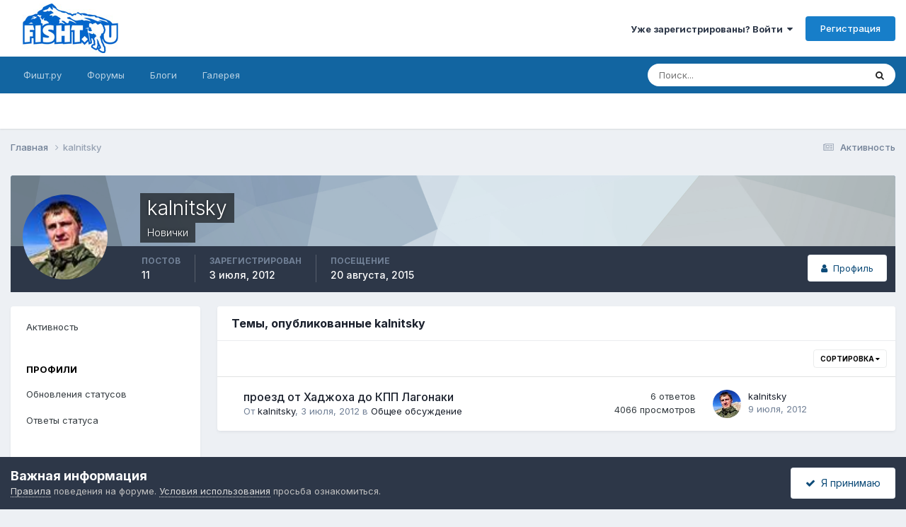

--- FILE ---
content_type: text/html;charset=UTF-8
request_url: https://forum.fisht.ru/profile/6088-kalnitsky/content/?type=forums_topic&change_section=1
body_size: 12559
content:
<!DOCTYPE html>
<html lang="ru-RU" dir="ltr">
	<head>
		<meta charset="utf-8">
        
		<title>Контент kalnitsky - Форум.Фишт.ру</title>
		
			<!-- Global site tag (gtag.js) - Google Analytics -->
<script async src="https://www.googletagmanager.com/gtag/js?id=UA-4634378-4"></script>
<script>
  window.dataLayer = window.dataLayer || [];
  function gtag(){dataLayer.push(arguments);}
  gtag('js', new Date());

  gtag('config', 'UA-4634378-4');
</script>
		
		
		
		

	<meta name="viewport" content="width=device-width, initial-scale=1">


	
	
		<meta property="og:image" content="https://forum.fisht.ru/uploads/monthly_2020_10/fisht_photos.jpg.c23362401eddad5facb9fe7fbf61e205.jpg">
	


	<meta name="twitter:card" content="summary_large_image" />



	
		
			
				<meta property="og:site_name" content="Форум.Фишт.ру">
			
		
	

	
		
			
				<meta property="og:locale" content="ru_RU">
			
		
	


	
		<link rel="canonical" href="https://forum.fisht.ru/profile/6088-kalnitsky/content/?type=forums_topic" />
	

<link rel="alternate" type="application/rss+xml" title="Форум" href="https://forum.fisht.ru/rss/1-forum.xml/" />



<link rel="manifest" href="https://forum.fisht.ru/manifest.webmanifest/">
<meta name="msapplication-config" content="https://forum.fisht.ru/browserconfig.xml/">
<meta name="msapplication-starturl" content="/">
<meta name="application-name" content="Форум.Фишт.ру">
<meta name="apple-mobile-web-app-title" content="Форум.Фишт.ру">

	<meta name="theme-color" content="#ffffff">










<link rel="preload" href="//forum.fisht.ru/applications/core/interface/font/fontawesome-webfont.woff2?v=4.7.0" as="font" crossorigin="anonymous">
		


	<link rel="preconnect" href="https://fonts.googleapis.com">
	<link rel="preconnect" href="https://fonts.gstatic.com" crossorigin>
	
		<link href="https://fonts.googleapis.com/css2?family=Inter:wght@300;400;500;600;700&display=swap" rel="stylesheet">
	



	<link rel='stylesheet' href='https://forum.fisht.ru/uploads/css_built_1/341e4a57816af3ba440d891ca87450ff_framework.css?v=dee3927ac21716099228' media='all'>

	<link rel='stylesheet' href='https://forum.fisht.ru/uploads/css_built_1/05e81b71abe4f22d6eb8d1a929494829_responsive.css?v=dee3927ac21716099228' media='all'>

	<link rel='stylesheet' href='https://forum.fisht.ru/uploads/css_built_1/20446cf2d164adcc029377cb04d43d17_flags.css?v=dee3927ac21716099228' media='all'>

	<link rel='stylesheet' href='https://forum.fisht.ru/uploads/css_built_1/90eb5adf50a8c640f633d47fd7eb1778_core.css?v=dee3927ac21716099228' media='all'>

	<link rel='stylesheet' href='https://forum.fisht.ru/uploads/css_built_1/5a0da001ccc2200dc5625c3f3934497d_core_responsive.css?v=dee3927ac21716099228' media='all'>

	<link rel='stylesheet' href='https://forum.fisht.ru/uploads/css_built_1/ffdbd8340d5c38a97b780eeb2549bc3f_profiles.css?v=dee3927ac21716099228' media='all'>

	<link rel='stylesheet' href='https://forum.fisht.ru/uploads/css_built_1/f2ef08fd7eaff94a9763df0d2e2aaa1f_streams.css?v=dee3927ac21716099228' media='all'>

	<link rel='stylesheet' href='https://forum.fisht.ru/uploads/css_built_1/9be4fe0d9dd3ee2160f368f53374cd3f_leaderboard.css?v=dee3927ac21716099228' media='all'>

	<link rel='stylesheet' href='https://forum.fisht.ru/uploads/css_built_1/125515e1b6f230e3adf3a20c594b0cea_profiles_responsive.css?v=dee3927ac21716099228' media='all'>

	<link rel='stylesheet' href='https://forum.fisht.ru/uploads/css_built_1/667696516b1b637f376df8f2a042aef7_profile.css?v=dee3927ac21716099228' media='all'>

	<link rel='stylesheet' href='https://forum.fisht.ru/uploads/css_built_1/85f08a814a02aa8260eec3eab0e3ca47_profile.css?v=dee3927ac21716099228' media='all'>

	<link rel='stylesheet' href='https://forum.fisht.ru/uploads/css_built_1/62e269ced0fdab7e30e026f1d30ae516_forums.css?v=dee3927ac21716099228' media='all'>

	<link rel='stylesheet' href='https://forum.fisht.ru/uploads/css_built_1/76e62c573090645fb99a15a363d8620e_forums_responsive.css?v=dee3927ac21716099228' media='all'>





<link rel='stylesheet' href='https://forum.fisht.ru/uploads/css_built_1/258adbb6e4f3e83cd3b355f84e3fa002_custom.css?v=dee3927ac21716099228' media='all'>




		
		

	
	<link rel='shortcut icon' href='https://forum.fisht.ru/uploads/monthly_2020_10/cropped-ico_fishtru.png' type="image/png">

	</head>
	<body class='ipsApp ipsApp_front ipsJS_none ipsClearfix' data-controller='core.front.core.app' data-message="" data-pageApp='core' data-pageLocation='front' data-pageModule='members' data-pageController='profile' data-pageID='6088'  >
		
        

        

		<a href='#ipsLayout_mainArea' class='ipsHide' title='Перейти к основному содержанию на этой странице' accesskey='m'>Перейти к содержанию</a>
		





		<div id='ipsLayout_header' class='ipsClearfix'>
			<header>
				<div class='ipsLayout_container'>
					


<a href='https://forum.fisht.ru/' id='elLogo' accesskey='1'><img src="https://forum.fisht.ru/uploads/monthly_2020_10/logo.jpg.0d86bcc7827e04139ba119554ba25b06.jpg" alt='Форум.Фишт.ру'></a>

					
						

	<ul id='elUserNav' class='ipsList_inline cSignedOut ipsResponsive_showDesktop'>
		
        
		
        
        
            
            <li id='elSignInLink'>
                <a href='https://forum.fisht.ru/login/' data-ipsMenu-closeOnClick="false" data-ipsMenu id='elUserSignIn'>
                    Уже зарегистрированы? Войти &nbsp;<i class='fa fa-caret-down'></i>
                </a>
                
<div id='elUserSignIn_menu' class='ipsMenu ipsMenu_auto ipsHide'>
	<form accept-charset='utf-8' method='post' action='https://forum.fisht.ru/login/'>
		<input type="hidden" name="csrfKey" value="a66dbca42f1a77cfd5a8cee20b336171">
		<input type="hidden" name="ref" value="aHR0cHM6Ly9mb3J1bS5maXNodC5ydS9wcm9maWxlLzYwODgta2Fsbml0c2t5L2NvbnRlbnQvP3R5cGU9Zm9ydW1zX3RvcGljJmNoYW5nZV9zZWN0aW9uPTE=">
		<div data-role="loginForm">
			
			
			
				
<div class="ipsPad ipsForm ipsForm_vertical">
	<h4 class="ipsType_sectionHead">Войти</h4>
	<br><br>
	<ul class='ipsList_reset'>
		<li class="ipsFieldRow ipsFieldRow_noLabel ipsFieldRow_fullWidth">
			
			
				<input type="text" placeholder="Отображаемое имя или email адрес" name="auth" autocomplete="email">
			
		</li>
		<li class="ipsFieldRow ipsFieldRow_noLabel ipsFieldRow_fullWidth">
			<input type="password" placeholder="Пароль" name="password" autocomplete="current-password">
		</li>
		<li class="ipsFieldRow ipsFieldRow_checkbox ipsClearfix">
			<span class="ipsCustomInput">
				<input type="checkbox" name="remember_me" id="remember_me_checkbox" value="1" checked aria-checked="true">
				<span></span>
			</span>
			<div class="ipsFieldRow_content">
				<label class="ipsFieldRow_label" for="remember_me_checkbox">Запомнить</label>
				<span class="ipsFieldRow_desc">Не рекомендуется для компьютеров с общим доступом</span>
			</div>
		</li>
		<li class="ipsFieldRow ipsFieldRow_fullWidth">
			<button type="submit" name="_processLogin" value="usernamepassword" class="ipsButton ipsButton_primary ipsButton_small" id="elSignIn_submit">Войти</button>
			
				<p class="ipsType_right ipsType_small">
					
						<a href='https://forum.fisht.ru/lostpassword/' data-ipsDialog data-ipsDialog-title='Забыли пароль?'>
					
					Забыли пароль?</a>
				</p>
			
		</li>
	</ul>
</div>
			
		</div>
	</form>
</div>
            </li>
            
        
		
			<li>
				
					<a href='https://forum.fisht.ru/register/' data-ipsDialog data-ipsDialog-size='narrow' data-ipsDialog-title='Регистрация' id='elRegisterButton' class='ipsButton ipsButton_normal ipsButton_primary'>Регистрация</a>
				
			</li>
		
	</ul>

						
<ul class='ipsMobileHamburger ipsList_reset ipsResponsive_hideDesktop'>
	<li data-ipsDrawer data-ipsDrawer-drawerElem='#elMobileDrawer'>
		<a href='#' >
			
			
				
			
			
			
			<i class='fa fa-navicon'></i>
		</a>
	</li>
</ul>
					
				</div>
			</header>
			

	<nav data-controller='core.front.core.navBar' class=' ipsResponsive_showDesktop'>
		<div class='ipsNavBar_primary ipsLayout_container '>
			<ul data-role="primaryNavBar" class='ipsClearfix'>
				


	
		
		
		<li  id='elNavSecondary_19' data-role="navBarItem" data-navApp="core" data-navExt="CustomItem">
			
			
				<a href="https://fisht.ru"  data-navItem-id="19" >
					Фишт.ру<span class='ipsNavBar_active__identifier'></span>
				</a>
			
			
				<ul class='ipsNavBar_secondary ipsHide' data-role='secondaryNavBar'>
					


	
		
		
		<li  id='elNavSecondary_20' data-role="navBarItem" data-navApp="core" data-navExt="CustomItem">
			
			
				<a href="https://fisht.ru/routes/"  data-navItem-id="20" >
					Маршруты<span class='ipsNavBar_active__identifier'></span>
				</a>
			
			
		</li>
	
	

	
		
		
		<li  id='elNavSecondary_27' data-role="navBarItem" data-navApp="core" data-navExt="CustomItem">
			
			
				<a href="https://fisht.ru/weather/"  data-navItem-id="27" >
					Погода<span class='ipsNavBar_active__identifier'></span>
				</a>
			
			
		</li>
	
	

	
		
		
		<li  id='elNavSecondary_22' data-role="navBarItem" data-navApp="core" data-navExt="CustomItem">
			
			
				<a href="https://fisht.ru/dostoprimechatelnosti/"  data-navItem-id="22" >
					Достопримечательности<span class='ipsNavBar_active__identifier'></span>
				</a>
			
			
		</li>
	
	

	
		
		
		<li  id='elNavSecondary_21' data-role="navBarItem" data-navApp="core" data-navExt="CustomItem">
			
			
				<a href="https://fisht.ru/hiking/"  data-navItem-id="21" >
					Походы<span class='ipsNavBar_active__identifier'></span>
				</a>
			
			
		</li>
	
	

	
		
		
		<li  id='elNavSecondary_23' data-role="navBarItem" data-navApp="core" data-navExt="CustomItem">
			
			
				<a href="https://fisht.ru/booking/"  data-navItem-id="23" >
					Бронирование<span class='ipsNavBar_active__identifier'></span>
				</a>
			
			
		</li>
	
	

					<li class='ipsHide' id='elNavigationMore_19' data-role='navMore'>
						<a href='#' data-ipsMenu data-ipsMenu-appendTo='#elNavigationMore_19' id='elNavigationMore_19_dropdown'>Больше <i class='fa fa-caret-down'></i></a>
						<ul class='ipsHide ipsMenu ipsMenu_auto' id='elNavigationMore_19_dropdown_menu' data-role='moreDropdown'></ul>
					</li>
				</ul>
			
		</li>
	
	

	
		
		
		<li  id='elNavSecondary_10' data-role="navBarItem" data-navApp="forums" data-navExt="Forums">
			
			
				<a href="https://forum.fisht.ru"  data-navItem-id="10" >
					Форумы<span class='ipsNavBar_active__identifier'></span>
				</a>
			
			
				<ul class='ipsNavBar_secondary ipsHide' data-role='secondaryNavBar'>
					


	
		
		
		<li  id='elNavSecondary_13' data-role="navBarItem" data-navApp="core" data-navExt="Guidelines">
			
			
				<a href="https://forum.fisht.ru/guidelines/"  data-navItem-id="13" >
					Правила<span class='ipsNavBar_active__identifier'></span>
				</a>
			
			
		</li>
	
	

	
	

	
	

	
	

					<li class='ipsHide' id='elNavigationMore_10' data-role='navMore'>
						<a href='#' data-ipsMenu data-ipsMenu-appendTo='#elNavigationMore_10' id='elNavigationMore_10_dropdown'>Больше <i class='fa fa-caret-down'></i></a>
						<ul class='ipsHide ipsMenu ipsMenu_auto' id='elNavigationMore_10_dropdown_menu' data-role='moreDropdown'></ul>
					</li>
				</ul>
			
		</li>
	
	

	
		
		
		<li  id='elNavSecondary_11' data-role="navBarItem" data-navApp="blog" data-navExt="Blogs">
			
			
				<a href="https://forum.fisht.ru/blogs/"  data-navItem-id="11" >
					Блоги<span class='ipsNavBar_active__identifier'></span>
				</a>
			
			
				<ul class='ipsNavBar_secondary ipsHide' data-role='secondaryNavBar'>
					


	
		
		
		<li  id='elNavSecondary_29' data-role="navBarItem" data-navApp="core" data-navExt="CustomItem">
			
			
				<a href="https://forum.fisht.ru/blogs/category/1-glavnaya/"  data-navItem-id="29" >
					Главная<span class='ipsNavBar_active__identifier'></span>
				</a>
			
			
		</li>
	
	

	
		
		
		<li  id='elNavSecondary_28' data-role="navBarItem" data-navApp="core" data-navExt="CustomItem">
			
			
				<a href="https://forum.fisht.ru/blogs/category/2-lago-naki/"  data-navItem-id="28" >
					Лаго-Наки<span class='ipsNavBar_active__identifier'></span>
				</a>
			
			
		</li>
	
	

					<li class='ipsHide' id='elNavigationMore_11' data-role='navMore'>
						<a href='#' data-ipsMenu data-ipsMenu-appendTo='#elNavigationMore_11' id='elNavigationMore_11_dropdown'>Больше <i class='fa fa-caret-down'></i></a>
						<ul class='ipsHide ipsMenu ipsMenu_auto' id='elNavigationMore_11_dropdown_menu' data-role='moreDropdown'></ul>
					</li>
				</ul>
			
		</li>
	
	

	
		
		
		<li  id='elNavSecondary_12' data-role="navBarItem" data-navApp="gallery" data-navExt="Gallery">
			
			
				<a href="https://forum.fisht.ru/gallery/"  data-navItem-id="12" >
					Галерея<span class='ipsNavBar_active__identifier'></span>
				</a>
			
			
				<ul class='ipsNavBar_secondary ipsHide' data-role='secondaryNavBar'>
					


	
		
		
		<li  id='elNavSecondary_24' data-role="navBarItem" data-navApp="core" data-navExt="CustomItem">
			
			
				<a href="https://forum.fisht.ru/gallery/category/1-priroda/"  data-navItem-id="24" >
					Природа<span class='ipsNavBar_active__identifier'></span>
				</a>
			
			
		</li>
	
	

	
		
		
		<li  id='elNavSecondary_25' data-role="navBarItem" data-navApp="core" data-navExt="CustomItem">
			
			
				<a href="https://forum.fisht.ru/gallery/category/4-lyudi/"  data-navItem-id="25" >
					Люди<span class='ipsNavBar_active__identifier'></span>
				</a>
			
			
		</li>
	
	

	
		
		
		<li  id='elNavSecondary_26' data-role="navBarItem" data-navApp="core" data-navExt="CustomItem">
			
			
				<a href="https://forum.fisht.ru/gallery/category/5-priyuty/"  data-navItem-id="26" >
					Приюты<span class='ipsNavBar_active__identifier'></span>
				</a>
			
			
		</li>
	
	

					<li class='ipsHide' id='elNavigationMore_12' data-role='navMore'>
						<a href='#' data-ipsMenu data-ipsMenu-appendTo='#elNavigationMore_12' id='elNavigationMore_12_dropdown'>Больше <i class='fa fa-caret-down'></i></a>
						<ul class='ipsHide ipsMenu ipsMenu_auto' id='elNavigationMore_12_dropdown_menu' data-role='moreDropdown'></ul>
					</li>
				</ul>
			
		</li>
	
	

	
	

	
	

	
	

				<li class='ipsHide' id='elNavigationMore' data-role='navMore'>
					<a href='#' data-ipsMenu data-ipsMenu-appendTo='#elNavigationMore' id='elNavigationMore_dropdown'>Больше</a>
					<ul class='ipsNavBar_secondary ipsHide' data-role='secondaryNavBar'>
						<li class='ipsHide' id='elNavigationMore_more' data-role='navMore'>
							<a href='#' data-ipsMenu data-ipsMenu-appendTo='#elNavigationMore_more' id='elNavigationMore_more_dropdown'>Больше <i class='fa fa-caret-down'></i></a>
							<ul class='ipsHide ipsMenu ipsMenu_auto' id='elNavigationMore_more_dropdown_menu' data-role='moreDropdown'></ul>
						</li>
					</ul>
				</li>
			</ul>
			

	<div id="elSearchWrapper">
		<div id='elSearch' data-controller="core.front.core.quickSearch">
			<form accept-charset='utf-8' action='//forum.fisht.ru/search/?do=quicksearch' method='post'>
                <input type='search' id='elSearchField' placeholder='Поиск...' name='q' autocomplete='off' aria-label='Поиск'>
                <details class='cSearchFilter'>
                    <summary class='cSearchFilter__text'></summary>
                    <ul class='cSearchFilter__menu'>
                        
                        <li><label><input type="radio" name="type" value="all" ><span class='cSearchFilter__menuText'>Везде</span></label></li>
                        
                        
                            <li><label><input type="radio" name="type" value="core_statuses_status" checked><span class='cSearchFilter__menuText'>Обновления статусов</span></label></li>
                        
                            <li><label><input type="radio" name="type" value="forums_topic"><span class='cSearchFilter__menuText'>Темы</span></label></li>
                        
                            <li><label><input type="radio" name="type" value="blog_entry"><span class='cSearchFilter__menuText'>Записи блога</span></label></li>
                        
                            <li><label><input type="radio" name="type" value="gallery_image"><span class='cSearchFilter__menuText'>Изображения</span></label></li>
                        
                            <li><label><input type="radio" name="type" value="gallery_album_item"><span class='cSearchFilter__menuText'>Альбомы</span></label></li>
                        
                            <li><label><input type="radio" name="type" value="core_members"><span class='cSearchFilter__menuText'>Пользователи</span></label></li>
                        
                    </ul>
                </details>
				<button class='cSearchSubmit' type="submit" aria-label='Поиск'><i class="fa fa-search"></i></button>
			</form>
		</div>
	</div>

		</div>
	</nav>

			
<ul id='elMobileNav' class='ipsResponsive_hideDesktop' data-controller='core.front.core.mobileNav'>
	
		
			<li id='elMobileBreadcrumb'>
				<a href='https://forum.fisht.ru/'>
					<span>Главная</span>
				</a>
			</li>
		
	
	
	
	<li >
		<a data-action="defaultStream" href='https://forum.fisht.ru/discover/'><i class="fa fa-newspaper-o" aria-hidden="true"></i></a>
	</li>

	

	
		<li class='ipsJS_show'>
			<a href='https://forum.fisht.ru/search/'><i class='fa fa-search'></i></a>
		</li>
	
</ul>
		</div>
		<main id='ipsLayout_body' class='ipsLayout_container'>
			<div id='ipsLayout_contentArea'>
				<div id='ipsLayout_contentWrapper'>
					
<nav class='ipsBreadcrumb ipsBreadcrumb_top ipsFaded_withHover'>
	

	<ul class='ipsList_inline ipsPos_right'>
		
		<li >
			<a data-action="defaultStream" class='ipsType_light '  href='https://forum.fisht.ru/discover/'><i class="fa fa-newspaper-o" aria-hidden="true"></i> <span>Активность</span></a>
		</li>
		
	</ul>

	<ul data-role="breadcrumbList">
		<li>
			<a title="Главная" href='https://forum.fisht.ru/'>
				<span>Главная <i class='fa fa-angle-right'></i></span>
			</a>
		</li>
		
		
			<li>
				
					<a href='https://forum.fisht.ru/profile/6088-kalnitsky/'>
						<span>kalnitsky </span>
					</a>
				
			</li>
		
	</ul>
</nav>
					
					<div id='ipsLayout_mainArea'>
						
						
						
						

	




						


<div data-controller='core.front.profile.main' id='elProfileUserContent'>
	

<header data-role="profileHeader">
    <div class='ipsPageHead_special cProfileHeaderMinimal' id='elProfileHeader' data-controller='core.global.core.coverPhoto' data-url="https://forum.fisht.ru/profile/6088-kalnitsky/?csrfKey=a66dbca42f1a77cfd5a8cee20b336171" data-coverOffset='0'>
        
        <div class='ipsCoverPhoto_container' style="background-color: hsl(206, 100%, 80% )">
            <img src='https://forum.fisht.ru/uploads/set_resources_1/84c1e40ea0e759e3f1505eb1788ddf3c_pattern.png' class='ipsCoverPhoto_photo' data-action="toggleCoverPhoto" alt=''>
        </div>
        
        
        <div class='ipsColumns ipsColumns_collapsePhone' data-hideOnCoverEdit>
            <div class='ipsColumn ipsColumn_fixed ipsColumn_narrow ipsPos_center' id='elProfilePhoto'>
                
                <a href="https://forum.fisht.ru/uploads/av-6088.jpg" data-ipsLightbox class='ipsUserPhoto ipsUserPhoto_xlarge'>
                    <img src='https://forum.fisht.ru/uploads/av-6088.jpg' alt=''>
                </a>
                
                
            </div>
            <div class='ipsColumn ipsColumn_fluid'>
                <div class='ipsPos_left ipsPad cProfileHeader_name ipsType_normal'>
                    <h1 class='ipsType_reset ipsPageHead_barText'>
                        kalnitsky

                        
                        
                    </h1>
                    <span>
						<span class='ipsPageHead_barText'>Новички</span>
					</span>
                </div>
                
                <ul class='ipsList_inline ipsPad ipsResponsive_hidePhone ipsResponsive_block ipsPos_left'>
                    
                    <li>

<div data-followApp='core' data-followArea='member' data-followID='6088'  data-controller='core.front.core.followButton'>
	
		

	
</div></li>
                    
                    
                </ul>
                
            </div>
        </div>
    </div>

    <div class='ipsGrid ipsAreaBackground ipsPad ipsResponsive_showPhone ipsResponsive_block'>
        
        
        

        
        
        <div data-role='switchView' class='ipsGrid_span12'>
            <div data-action="goToProfile" data-type='phone' class=''>
                <a href='https://forum.fisht.ru/profile/6088-kalnitsky/' class='ipsButton ipsButton_veryLight ipsButton_small ipsButton_fullWidth' title="Профиль kalnitsky"><i class='fa fa-user'></i></a>
            </div>
            <div data-action="browseContent" data-type='phone' class='ipsHide'>
                <a href="https://forum.fisht.ru/profile/6088-kalnitsky/content/" rel="nofollow" class='ipsButton ipsButton_veryLight ipsButton_small ipsButton_fullWidth'  title="Контент kalnitsky"><i class='fa fa-newspaper-o'></i></a>
            </div>
        </div>
    </div>

    <div id='elProfileStats' class='ipsClearfix sm:ipsPadding ipsResponsive_pull'>
        <div data-role='switchView' class='ipsResponsive_hidePhone ipsPos_right'>
            <a href='https://forum.fisht.ru/profile/6088-kalnitsky/' class='ipsButton ipsButton_veryLight ipsButton_small ipsPos_right ' data-action="goToProfile" data-type='full' title="Профиль kalnitsky"><i class='fa fa-user'></i> <span class='ipsResponsive_showDesktop ipsResponsive_inline'>&nbsp;Профиль</span></a>
            <a href="https://forum.fisht.ru/profile/6088-kalnitsky/content/" rel="nofollow" class='ipsButton ipsButton_veryLight ipsButton_small ipsPos_right ipsHide' data-action="browseContent" data-type='full' title="Контент kalnitsky"><i class='fa fa-newspaper-o'></i> <span class='ipsResponsive_showDesktop ipsResponsive_inline'>&nbsp;Обзор контента</span></a>
        </div>
        <ul class='ipsList_reset ipsFlex ipsFlex-ai:center ipsFlex-fw:wrap ipsPos_left ipsResponsive_noFloat'>
            <li>
                <h4 class='ipsType_minorHeading'>Постов</h4>
                11
            </li>
            <li>
                <h4 class='ipsType_minorHeading'>Зарегистрирован</h4>
                <time datetime='2012-07-03T07:56:15Z' title='07/03/12 07:56' data-short='13 г'>3 июля, 2012</time>
            </li>
            
            <li>
                <h4 class='ipsType_minorHeading'>Посещение</h4>
                <span>
					
                    <time datetime='2015-08-20T06:50:53Z' title='08/20/15 06:50' data-short='10 г'>20 августа, 2015</time>
				</span>
            </li>
            
            
        </ul>
    </div>
</header>
	<div data-role="profileContent" class='ipsSpacer_top'>

		<div class="ipsColumns ipsColumns_collapsePhone">
			<div class="ipsColumn ipsColumn_wide">
				<div class='ipsPadding:half ipsBox'>
					<div class="ipsSideMenu" data-ipsTabBar data-ipsTabBar-contentArea='#elUserContent' data-ipsTabBar-itemselector=".ipsSideMenu_item" data-ipsTabBar-activeClass="ipsSideMenu_itemActive" data-ipsSideMenu>
						<h3 class="ipsSideMenu_mainTitle ipsAreaBackground_light ipsType_medium">
							<a href="#user_content" class="ipsPad_double" data-action="openSideMenu"><i class="fa fa-bars"></i> &nbsp;Тип контента&nbsp;<i class="fa fa-caret-down"></i></a>
						</h3>
						<div>
							<ul class="ipsSideMenu_list">
								<li><a href="https://forum.fisht.ru/profile/6088-kalnitsky/content/?change_section=1" class="ipsSideMenu_item ">Активность</a></li>
							</ul>
							
								<h4 class='ipsSideMenu_subTitle'>Профили</h4>
								<ul class="ipsSideMenu_list">
									
										<li><a href="https://forum.fisht.ru/profile/6088-kalnitsky/content/?type=core_statuses_status&amp;change_section=1" class="ipsSideMenu_item ">Обновления статусов</a></li>
									
										<li><a href="https://forum.fisht.ru/profile/6088-kalnitsky/content/?type=core_statuses_reply&amp;change_section=1" class="ipsSideMenu_item ">Ответы статуса</a></li>
									
								</ul>
							
								<h4 class='ipsSideMenu_subTitle'>Форумы</h4>
								<ul class="ipsSideMenu_list">
									
										<li><a href="https://forum.fisht.ru/profile/6088-kalnitsky/content/?type=forums_topic&amp;change_section=1" class="ipsSideMenu_item ipsSideMenu_itemActive">Темы</a></li>
									
										<li><a href="https://forum.fisht.ru/profile/6088-kalnitsky/content/?type=forums_topic_post&amp;change_section=1" class="ipsSideMenu_item ">Сообщения</a></li>
									
								</ul>
							
								<h4 class='ipsSideMenu_subTitle'>Блоги</h4>
								<ul class="ipsSideMenu_list">
									
										<li><a href="https://forum.fisht.ru/profile/6088-kalnitsky/content/?type=blog_entry&amp;change_section=1" class="ipsSideMenu_item ">Записи блога</a></li>
									
										<li><a href="https://forum.fisht.ru/profile/6088-kalnitsky/content/?type=blog_entry_comment&amp;change_section=1" class="ipsSideMenu_item ">Комментарии блога</a></li>
									
								</ul>
							
								<h4 class='ipsSideMenu_subTitle'>Галерея</h4>
								<ul class="ipsSideMenu_list">
									
										<li><a href="https://forum.fisht.ru/profile/6088-kalnitsky/content/?type=gallery_image&amp;change_section=1" class="ipsSideMenu_item ">Изображения</a></li>
									
										<li><a href="https://forum.fisht.ru/profile/6088-kalnitsky/content/?type=gallery_image_comment&amp;change_section=1" class="ipsSideMenu_item ">Комментарии к изображению</a></li>
									
										<li><a href="https://forum.fisht.ru/profile/6088-kalnitsky/content/?type=gallery_image_review&amp;change_section=1" class="ipsSideMenu_item ">Отзывы к изображениям</a></li>
									
										<li><a href="https://forum.fisht.ru/profile/6088-kalnitsky/content/?type=gallery_album_item&amp;change_section=1" class="ipsSideMenu_item ">Альбомы</a></li>
									
										<li><a href="https://forum.fisht.ru/profile/6088-kalnitsky/content/?type=gallery_album_comment&amp;change_section=1" class="ipsSideMenu_item ">Комментарии альбома</a></li>
									
										<li><a href="https://forum.fisht.ru/profile/6088-kalnitsky/content/?type=gallery_album_review&amp;change_section=1" class="ipsSideMenu_item ">Отзывы на альбом</a></li>
									
								</ul>
							
						</div>			
					</div>
				</div>
			</div>
			<div class="ipsColumn ipsColumn_fluid" id='elUserContent'>
				
<div class='ipsBox'>
	<h2 class='ipsType_sectionTitle ipsType_reset'>Темы, опубликованные kalnitsky</h2>
	
<div data-baseurl='https://forum.fisht.ru/profile/6088-kalnitsky/content/?type=forums_topic' data-resort='listResort' data-controller='core.global.core.table'   data-tableID='40ec19c0dd22940bec56606e7c18eb19'>
	

	
	<div class="ipsButtonBar ipsPad_half ipsClearfix ipsClear">
		

		<ul class="ipsButtonRow ipsPos_right ipsClearfix">
			
				<li>
					
					<a href="#elSortByMenu_menu" id="elSortByMenu_768a83f040bc2b4eec27df15217d94aa" data-role="sortButton" data-ipsMenu data-ipsMenu-activeClass="ipsButtonRow_active" data-ipsMenu-selectable="radio">Сортировка <i class="fa fa-caret-down"></i></a>
					<ul class="ipsMenu ipsMenu_auto ipsMenu_withStem ipsMenu_selectable ipsHide" id="elSortByMenu_768a83f040bc2b4eec27df15217d94aa_menu">
							
							
								<li class="ipsMenu_item ipsMenu_itemChecked" data-ipsMenuValue="last_post" data-sortDirection='desc'><a href="https://forum.fisht.ru/profile/6088-kalnitsky/content/?type=forums_topic&amp;sortby=last_post&amp;sortdirection=desc" rel="nofollow">Последние обновления</a></li>
							
								<li class="ipsMenu_item " data-ipsMenuValue="title" data-sortDirection='asc'><a href="https://forum.fisht.ru/profile/6088-kalnitsky/content/?type=forums_topic&amp;sortby=title&amp;sortdirection=asc" rel="nofollow">Заголовок</a></li>
							
								<li class="ipsMenu_item " data-ipsMenuValue="start_date" data-sortDirection='desc'><a href="https://forum.fisht.ru/profile/6088-kalnitsky/content/?type=forums_topic&amp;sortby=start_date&amp;sortdirection=desc" rel="nofollow">Дата начала</a></li>
							
								<li class="ipsMenu_item " data-ipsMenuValue="posts" data-sortDirection='desc'><a href="https://forum.fisht.ru/profile/6088-kalnitsky/content/?type=forums_topic&amp;sortby=posts&amp;sortdirection=desc" rel="nofollow">Самые комментируемые</a></li>
							
								<li class="ipsMenu_item " data-ipsMenuValue="views" data-sortDirection='desc'><a href="https://forum.fisht.ru/profile/6088-kalnitsky/content/?type=forums_topic&amp;sortby=views&amp;sortdirection=desc" rel="nofollow">Самые просматриваемые</a></li>
							
						
					</ul>
					
				</li>
			
			
		</ul>

		<div data-role="tablePagination" class='ipsHide'>
			


		</div>
	</div>
	

	
		
			<ol class='ipsDataList ipsClear cProfileContent ' id='elTable_768a83f040bc2b4eec27df15217d94aa' data-role="tableRows">
				

	
		


<li class="ipsDataItem ipsDataItem_responsivePhoto   ">
	
		
			
				<div class='ipsDataItem_icon ipsPos_top'>&nbsp;</div>
			
		
	
	<div class='ipsDataItem_main'>
		<h4 class='ipsDataItem_title ipsContained_container'>
			
			
			
			<span class='ipsType_break ipsContained'>
				<a href='https://forum.fisht.ru/topic/6696-proezd-ot-hadzhoha-do-kpp-lagonaki/' data-ipsHover data-ipsHover-target='https://forum.fisht.ru/topic/6696-proezd-ot-hadzhoha-do-kpp-lagonaki/?preview=1' data-ipsHover-timeout='1.5' >
					
					проезд от Хаджоха до КПП Лагонаки
				</a>
			</span>
			
		</h4>
		
		<p class='ipsType_reset ipsType_medium ipsType_light'>
			От 


<a href='https://forum.fisht.ru/profile/6088-kalnitsky/' rel="nofollow" data-ipsHover data-ipsHover-width='370' data-ipsHover-target='https://forum.fisht.ru/profile/6088-kalnitsky/?do=hovercard&amp;referrer=https%253A%252F%252Fforum.fisht.ru%252Fprofile%252F6088-kalnitsky%252Fcontent%252F%253Ftype%253Dforums_topic%2526change_section%253D1' title="Перейти в профиль kalnitsky" class="ipsType_break">kalnitsky</a>, <time datetime='2012-07-03T09:44:04Z' title='07/03/12 09:44' data-short='13 г'>3 июля, 2012</time>
			
				в <a href="https://forum.fisht.ru/forum/2-obschee-obsuzhdenie/">Общее обсуждение</a>
			
		</p>
		<ul class='ipsList_inline ipsClearfix ipsType_light'>
			
		</ul>
		
	</div>
	<ul class='ipsDataItem_stats'>
		
			
				<li >
					<span class='ipsDataItem_stats_number'>6</span>
					<span class='ipsDataItem_stats_type'> ответов</span>
				</li>
			
				<li >
					<span class='ipsDataItem_stats_number'>4066</span>
					<span class='ipsDataItem_stats_type'> просмотров</span>
				</li>
			
		
	</ul>
	<ul class='ipsDataItem_lastPoster ipsDataItem_withPhoto'>
		<li>
			
				


	<a href="https://forum.fisht.ru/profile/6088-kalnitsky/" rel="nofollow" data-ipsHover data-ipsHover-width="370" data-ipsHover-target="https://forum.fisht.ru/profile/6088-kalnitsky/?do=hovercard" class="ipsUserPhoto ipsUserPhoto_tiny" title="Перейти в профиль kalnitsky">
		<img src='https://forum.fisht.ru/uploads/av-6088.jpg' alt='kalnitsky' loading="lazy">
	</a>

			
		</li>
		<li>
			
				


<a href='https://forum.fisht.ru/profile/6088-kalnitsky/' rel="nofollow" data-ipsHover data-ipsHover-width='370' data-ipsHover-target='https://forum.fisht.ru/profile/6088-kalnitsky/?do=hovercard&amp;referrer=https%253A%252F%252Fforum.fisht.ru%252Fprofile%252F6088-kalnitsky%252Fcontent%252F%253Ftype%253Dforums_topic%2526change_section%253D1' title="Перейти в профиль kalnitsky" class="ipsType_break">kalnitsky</a>
			
		</li>
		<li class="ipsType_light">
			<a href='https://forum.fisht.ru/topic/6696-proezd-ot-hadzhoha-do-kpp-lagonaki/' title='К последнему сообщению' class='ipsType_blendLinks'>
				<time datetime='2012-07-09T19:36:46Z' title='07/09/12 19:36' data-short='13 г'>9 июля, 2012</time>
			</a>
		</li>
	</ul>
	
</li>
	

			</ol>
		

	
	<div class="ipsButtonBar ipsPad_half ipsClearfix ipsClear ipsHide" data-role="tablePagination">
		


	</div>
</div>
</div>
			</div>
		</div>

	</div>
</div>

						


					</div>
					


					
<nav class='ipsBreadcrumb ipsBreadcrumb_bottom ipsFaded_withHover'>
	
		


	<a href='#' id='elRSS' class='ipsPos_right ipsType_large' title='Доступные RSS-канал' data-ipsTooltip data-ipsMenu data-ipsMenu-above><i class='fa fa-rss-square'></i></a>
	<ul id='elRSS_menu' class='ipsMenu ipsMenu_auto ipsHide'>
		
			<li class='ipsMenu_item'><a title="Форум" href="https://forum.fisht.ru/rss/1-forum.xml/">Форум</a></li>
		
	</ul>

	

	<ul class='ipsList_inline ipsPos_right'>
		
		<li >
			<a data-action="defaultStream" class='ipsType_light '  href='https://forum.fisht.ru/discover/'><i class="fa fa-newspaper-o" aria-hidden="true"></i> <span>Активность</span></a>
		</li>
		
	</ul>

	<ul data-role="breadcrumbList">
		<li>
			<a title="Главная" href='https://forum.fisht.ru/'>
				<span>Главная <i class='fa fa-angle-right'></i></span>
			</a>
		</li>
		
		
			<li>
				
					<a href='https://forum.fisht.ru/profile/6088-kalnitsky/'>
						<span>kalnitsky </span>
					</a>
				
			</li>
		
	</ul>
</nav>
				</div>
			</div>
			
		</main>
		<footer id='ipsLayout_footer' class='ipsClearfix'>
			<div class='ipsLayout_container'>
				<center>
Сделано в <b><a href="https://rdstudio.ru" target="_blank">RDStudio</a></b><br>
<!-- Yandex.Metrika informer -->
<a href="https://metrika.yandex.ru/stat/?id=20076334&from=informer"
target="_blank" rel="nofollow"><img src="https://informer.yandex.ru/informer/20076334/3_0_2E6C99FF_0E4C79FF_1_pageviews"
style="width:88px; height:31px; border:0;" alt="Яндекс.Метрика" title="Яндекс.Метрика: данные за сегодня (просмотры, визиты и уникальные посетители)" class="ym-advanced-informer" data-cid="20076334" data-lang="ru" /></a>
<!-- /Yandex.Metrika informer -->

<!-- Yandex.Metrika counter -->
<script type="text/javascript" >
   (function(m,e,t,r,i,k,a){m[i]=m[i]||function(){(m[i].a=m[i].a||[]).push(arguments)};
   m[i].l=1*new Date();k=e.createElement(t),a=e.getElementsByTagName(t)[0],k.async=1,k.src=r,a.parentNode.insertBefore(k,a)})
   (window, document, "script", "https://mc.yandex.ru/metrika/tag.js", "ym");

   ym(20076334, "init", {
        clickmap:true,
        trackLinks:true,
        accurateTrackBounce:true,
        webvisor:true,
        ecommerce:"dataLayer"
   });
</script>
<noscript><div><img src="https://mc.yandex.ru/watch/20076334" style="position:absolute; left:-9999px;" alt="" /></div></noscript>
<!-- /Yandex.Metrika counter -->​
<!-- Rating Mail.ru counter -->
<script type="text/javascript">
var _tmr = window._tmr || (window._tmr = []);
_tmr.push({id: "345249", type: "pageView", start: (new Date()).getTime()});
(function (d, w, id) {
  if (d.getElementById(id)) return;
  var ts = d.createElement("script"); ts.type = "text/javascript"; ts.async = true; ts.id = id;
  ts.src = "https://top-fwz1.mail.ru/js/code.js";
  var f = function () {var s = d.getElementsByTagName("script")[0]; s.parentNode.insertBefore(ts, s);};
  if (w.opera == "[object Opera]") { d.addEventListener("DOMContentLoaded", f, false); } else { f(); }
})(document, window, "topmailru-code");
</script><noscript><div>
<img src="https://top-fwz1.mail.ru/counter?id=345249;js=na" style="border:0;position:absolute;left:-9999px;" alt="Top.Mail.Ru" />
</div></noscript>
<!-- //Rating Mail.ru counter -->

<!-- Rating Mail.ru logo -->
<a href="https://top.mail.ru/jump?from=345249">
<img src="https://top-fwz1.mail.ru/counter?id=345249;t=502;l=1" style="border:0;" height="31" width="88" alt="Top.Mail.Ru" /></a>
<!-- //Rating Mail.ru logo -->
 </center>
				

<ul id='elFooterSocialLinks' class='ipsList_inline ipsType_center ipsSpacer_top'>
	

	
		<li class='cUserNav_icon'>
			<a href='https://vk.com/fishtru' target='_blank' class='cShareLink cShareLink_vk' rel='noopener noreferrer'><i class='fa fa-vk'></i></a>
        </li>
	
		<li class='cUserNav_icon'>
			<a href='https://t.me/fisht_ru' target='_blank' class='cShareLink cShareLink_etsy' rel='noopener noreferrer'><i class='fa fa-etsy'></i></a>
        </li>
	
		<li class='cUserNav_icon'>
			<a href='https://rutube.ru/channel/26343370/' target='_blank' class='cShareLink cShareLink_twitch' rel='noopener noreferrer'><i class='fa fa-twitch'></i></a>
        </li>
	
		<li class='cUserNav_icon'>
			<a href='https://www.youtube.com/channel/UCx0en5BLS6ea2nFMpg-YKlg' target='_blank' class='cShareLink cShareLink_youtube' rel='noopener noreferrer'><i class='fa fa-youtube'></i></a>
        </li>
	
		<li class='cUserNav_icon'>
			<a href='https://www.instagram.com/fisht_ru/' target='_blank' class='cShareLink cShareLink_instagram' rel='noopener noreferrer'><i class='fa fa-instagram'></i></a>
        </li>
	
		<li class='cUserNav_icon'>
			<a href='https://www.facebook.com/fisht.ru/' target='_blank' class='cShareLink cShareLink_facebook' rel='noopener noreferrer'><i class='fa fa-facebook'></i></a>
        </li>
	

</ul>


<ul class='ipsList_inline ipsType_center ipsSpacer_top' id="elFooterLinks">
	
	
	
	
	
		<li><a href='https://forum.fisht.ru/privacy/'>Политика конфиденциальности</a></li>
	
	
		<li><a rel="nofollow" href='https://forum.fisht.ru/contact/' data-ipsdialog  data-ipsdialog-title="Обратная связь">Обратная связь</a></li>
	
	<li><a rel="nofollow" href='https://forum.fisht.ru/cookies/'>Cookie-файлы</a></li>

</ul>	


<p id='elCopyright'>
	<span id='elCopyright_userLine'>2002 - 2025 © <a href="https://fisht.ru">Фишт.ру - Туризм в Краснодарском крае и на Кавказе</a></span>
	<a rel='nofollow' title='Invision Community' href='https://www.invisioncommunity.com/'>Powered by Invision Community</a><br><a href='https://ipbmafia.ru' style='display:none'>Invision Community Support forums</a>
</p>
			</div>
		</footer>
		
<div id='elMobileDrawer' class='ipsDrawer ipsHide'>
	<div class='ipsDrawer_menu'>
		<a href='#' class='ipsDrawer_close' data-action='close'><span>&times;</span></a>
		<div class='ipsDrawer_content ipsFlex ipsFlex-fd:column'>
			
				<div class='ipsPadding ipsBorder_bottom'>
					<ul class='ipsToolList ipsToolList_vertical'>
						<li>
							<a href='https://forum.fisht.ru/login/' id='elSigninButton_mobile' class='ipsButton ipsButton_light ipsButton_small ipsButton_fullWidth'>Уже зарегистрированы? Войти</a>
						</li>
						
							<li>
								
									<a href='https://forum.fisht.ru/register/' data-ipsDialog data-ipsDialog-size='narrow' data-ipsDialog-title='Регистрация' data-ipsDialog-fixed='true' id='elRegisterButton_mobile' class='ipsButton ipsButton_small ipsButton_fullWidth ipsButton_important'>Регистрация</a>
								
							</li>
						
					</ul>
				</div>
			

			

			<ul class='ipsDrawer_list ipsFlex-flex:11'>
				

				
				
				
				
					
						
						
							<li class='ipsDrawer_itemParent'>
								<h4 class='ipsDrawer_title'><a href='#'>Фишт.ру</a></h4>
								<ul class='ipsDrawer_list'>
									<li data-action="back"><a href='#'>Назад</a></li>
									
									
										
										
										
											
												
											
										
											
												
											
										
											
												
											
										
											
												
											
										
											
												
											
										
									
													
									
										<li><a href='https://fisht.ru'>Фишт.ру</a></li>
									
									
									
										


	
		
			<li>
				<a href='https://fisht.ru/routes/' >
					Маршруты
				</a>
			</li>
		
	

	
		
			<li>
				<a href='https://fisht.ru/weather/' >
					Погода
				</a>
			</li>
		
	

	
		
			<li>
				<a href='https://fisht.ru/dostoprimechatelnosti/' >
					Достопримечательности
				</a>
			</li>
		
	

	
		
			<li>
				<a href='https://fisht.ru/hiking/' >
					Походы
				</a>
			</li>
		
	

	
		
			<li>
				<a href='https://fisht.ru/booking/' >
					Бронирование
				</a>
			</li>
		
	

										
								</ul>
							</li>
						
					
				
					
						
						
							<li class='ipsDrawer_itemParent'>
								<h4 class='ipsDrawer_title'><a href='#'>Форумы</a></h4>
								<ul class='ipsDrawer_list'>
									<li data-action="back"><a href='#'>Назад</a></li>
									
									
										
										
										
											
												
											
										
											
										
											
										
											
										
									
													
									
										<li><a href='https://forum.fisht.ru'>Форумы</a></li>
									
									
									
										


	
		
			<li>
				<a href='https://forum.fisht.ru/guidelines/' >
					Правила
				</a>
			</li>
		
	

	

	

	

										
								</ul>
							</li>
						
					
				
					
						
						
							<li class='ipsDrawer_itemParent'>
								<h4 class='ipsDrawer_title'><a href='#'>Блоги</a></h4>
								<ul class='ipsDrawer_list'>
									<li data-action="back"><a href='#'>Назад</a></li>
									
									
										
										
										
											
												
											
										
											
												
											
										
									
													
									
										<li><a href='https://forum.fisht.ru/blogs/'>Блоги</a></li>
									
									
									
										


	
		
			<li>
				<a href='https://forum.fisht.ru/blogs/category/1-glavnaya/' >
					Главная
				</a>
			</li>
		
	

	
		
			<li>
				<a href='https://forum.fisht.ru/blogs/category/2-lago-naki/' >
					Лаго-Наки
				</a>
			</li>
		
	

										
								</ul>
							</li>
						
					
				
					
						
						
							<li class='ipsDrawer_itemParent'>
								<h4 class='ipsDrawer_title'><a href='#'>Галерея</a></h4>
								<ul class='ipsDrawer_list'>
									<li data-action="back"><a href='#'>Назад</a></li>
									
									
										
										
										
											
												
											
										
											
												
											
										
											
												
											
										
									
													
									
										<li><a href='https://forum.fisht.ru/gallery/'>Галерея</a></li>
									
									
									
										


	
		
			<li>
				<a href='https://forum.fisht.ru/gallery/category/1-priroda/' >
					Природа
				</a>
			</li>
		
	

	
		
			<li>
				<a href='https://forum.fisht.ru/gallery/category/4-lyudi/' >
					Люди
				</a>
			</li>
		
	

	
		
			<li>
				<a href='https://forum.fisht.ru/gallery/category/5-priyuty/' >
					Приюты
				</a>
			</li>
		
	

										
								</ul>
							</li>
						
					
				
					
				
					
				
					
				
				
			</ul>

			
		</div>
	</div>
</div>

<div id='elMobileCreateMenuDrawer' class='ipsDrawer ipsHide'>
	<div class='ipsDrawer_menu'>
		<a href='#' class='ipsDrawer_close' data-action='close'><span>&times;</span></a>
		<div class='ipsDrawer_content ipsSpacer_bottom ipsPad'>
			<ul class='ipsDrawer_list'>
				<li class="ipsDrawer_listTitle ipsType_reset">Создать...</li>
				
			</ul>
		</div>
	</div>
</div>
		




















<div id='elGuestTerms' class='ipsPad_half ipsJS_hide' data-role='guestTermsBar' data-controller='core.front.core.guestTerms'>
	<div class='ipsLayout_container cGuestTerms'>
		<div>
			<h2 class='ipsType_sectionHead'>Важная информация</h2>
			<p class='ipsType_reset ipsType_medium cGuestTerms_contents'><a href='https://forum.fisht.ru/guidelines/'>Правила</a> поведения на форуме. <a href='https://forum.fisht.ru/terms/'>Условия использования</a> просьба ознакомиться.</p>
		</div>
		<div class='ipsFlex-flex:11 ipsFlex ipsFlex-fw:wrap ipsGap:3'>
			
			<a href='https://forum.fisht.ru/index.php?app=core&amp;module=system&amp;controller=terms&amp;do=dismiss&amp;ref=aHR0cHM6Ly9mb3J1bS5maXNodC5ydS9wcm9maWxlLzYwODgta2Fsbml0c2t5L2NvbnRlbnQvP3R5cGU9Zm9ydW1zX3RvcGljJmNoYW5nZV9zZWN0aW9uPTE=&amp;csrfKey=a66dbca42f1a77cfd5a8cee20b336171' rel='nofollow' class='ipsButton ipsButton_veryLight ipsButton_large ipsButton_fullWidth' data-action="dismissTerms"><i class='fa fa-check'></i>&nbsp; Я принимаю</a>
			
		</div>
	</div>
</div>


		

	
	<script type='text/javascript'>
		var ipsDebug = false;		
	
		var CKEDITOR_BASEPATH = '//forum.fisht.ru/applications/core/interface/ckeditor/ckeditor/';
	
		var ipsSettings = {
			
			
			cookie_path: "/",
			
			cookie_prefix: "ips4_",
			
			
			cookie_ssl: true,
			
            essential_cookies: ["oauth_authorize","member_id","login_key","clearAutosave","lastSearch","device_key","IPSSessionFront","loggedIn","noCache","hasJS","cookie_consent","cookie_consent_optional","guestTermsDismissed","forumpass_*"],
			upload_imgURL: "https://forum.fisht.ru/uploads/set_resources_1/0cb563f8144768654a2205065d13abd6_upload.png",
			message_imgURL: "https://forum.fisht.ru/uploads/set_resources_1/0cb563f8144768654a2205065d13abd6_message.png",
			notification_imgURL: "https://forum.fisht.ru/uploads/set_resources_1/0cb563f8144768654a2205065d13abd6_notification.png",
			baseURL: "//forum.fisht.ru/",
			jsURL: "//forum.fisht.ru/applications/core/interface/js/js.php",
			csrfKey: "a66dbca42f1a77cfd5a8cee20b336171",
			antiCache: "dee3927ac21716099228",
			jsAntiCache: "dee3927ac21765117892",
			disableNotificationSounds: true,
			useCompiledFiles: true,
			links_external: true,
			memberID: 0,
			lazyLoadEnabled: false,
			blankImg: "//forum.fisht.ru/applications/core/interface/js/spacer.png",
			googleAnalyticsEnabled: true,
			matomoEnabled: false,
			viewProfiles: true,
			mapProvider: 'none',
			mapApiKey: '',
			pushPublicKey: "BGIgHm92AjyUsRo7NOlMqnIgTMDw_YyKjukJQ9SxLt1masJh7lRCsbfUUonKxRrxglOek6I-BeS-TJXb1J-Y-Oo",
			relativeDates: true
		};
		
		
		
		
			ipsSettings['maxImageDimensions'] = {
				width: 1000,
				height: 750
			};
		
		
	</script>





<script type='text/javascript' src='https://forum.fisht.ru/uploads/javascript_global/root_library.js?v=dee3927ac21765117892' data-ips></script>


<script type='text/javascript' src='https://forum.fisht.ru/uploads/javascript_global/root_js_lang_2.js?v=dee3927ac21765117892' data-ips></script>


<script type='text/javascript' src='https://forum.fisht.ru/uploads/javascript_global/root_framework.js?v=dee3927ac21765117892' data-ips></script>


<script type='text/javascript' src='https://forum.fisht.ru/uploads/javascript_core/global_global_core.js?v=dee3927ac21765117892' data-ips></script>


<script type='text/javascript' src='https://forum.fisht.ru/uploads/javascript_global/root_front.js?v=dee3927ac21765117892' data-ips></script>


<script type='text/javascript' src='https://forum.fisht.ru/uploads/javascript_core/front_front_core.js?v=dee3927ac21765117892' data-ips></script>


<script type='text/javascript' src='https://forum.fisht.ru/uploads/javascript_core/front_front_statuses.js?v=dee3927ac21765117892' data-ips></script>


<script type='text/javascript' src='https://forum.fisht.ru/uploads/javascript_core/front_front_profile.js?v=dee3927ac21765117892' data-ips></script>


<script type='text/javascript' src='https://forum.fisht.ru/uploads/javascript_core/front_app.js?v=dee3927ac21765117892' data-ips></script>


<script type='text/javascript' src='https://forum.fisht.ru/uploads/javascript_global/root_map.js?v=dee3927ac21765117892' data-ips></script>



	<script type='text/javascript'>
		
			ips.setSetting( 'date_format', jQuery.parseJSON('"mm\/dd\/yy"') );
		
			ips.setSetting( 'date_first_day', jQuery.parseJSON('0') );
		
			ips.setSetting( 'ipb_url_filter_option', jQuery.parseJSON('"none"') );
		
			ips.setSetting( 'url_filter_any_action', jQuery.parseJSON('"allow"') );
		
			ips.setSetting( 'bypass_profanity', jQuery.parseJSON('0') );
		
			ips.setSetting( 'emoji_style', jQuery.parseJSON('"native"') );
		
			ips.setSetting( 'emoji_shortcodes', jQuery.parseJSON('true') );
		
			ips.setSetting( 'emoji_ascii', jQuery.parseJSON('true') );
		
			ips.setSetting( 'emoji_cache', jQuery.parseJSON('1715943120') );
		
			ips.setSetting( 'image_jpg_quality', jQuery.parseJSON('85') );
		
			ips.setSetting( 'cloud2', jQuery.parseJSON('false') );
		
			ips.setSetting( 'isAnonymous', jQuery.parseJSON('false') );
		
		
        
    </script>



<script type='application/ld+json'>
{
    "@context": "http://www.schema.org",
    "publisher": "https://forum.fisht.ru/#organization",
    "@type": "WebSite",
    "@id": "https://forum.fisht.ru/#website",
    "mainEntityOfPage": "https://forum.fisht.ru/",
    "name": "\u0424\u043e\u0440\u0443\u043c.\u0424\u0438\u0448\u0442.\u0440\u0443",
    "url": "https://forum.fisht.ru/",
    "potentialAction": {
        "type": "SearchAction",
        "query-input": "required name=query",
        "target": "https://forum.fisht.ru/search/?q={query}"
    },
    "inLanguage": [
        {
            "@type": "Language",
            "name": "\u0420\u0443\u0441\u0441\u043a\u0438\u0439 (RU)",
            "alternateName": "ru-RU"
        }
    ]
}	
</script>

<script type='application/ld+json'>
{
    "@context": "http://www.schema.org",
    "@type": "Organization",
    "@id": "https://forum.fisht.ru/#organization",
    "mainEntityOfPage": "https://forum.fisht.ru/",
    "name": "\u0424\u043e\u0440\u0443\u043c.\u0424\u0438\u0448\u0442.\u0440\u0443",
    "url": "https://forum.fisht.ru/",
    "logo": {
        "@type": "ImageObject",
        "@id": "https://forum.fisht.ru/#logo",
        "url": "https://forum.fisht.ru/uploads/monthly_2020_10/logo.jpg.0d86bcc7827e04139ba119554ba25b06.jpg"
    },
    "sameAs": [
        "https://vk.com/fishtru",
        "https://t.me/fisht_ru",
        "https://rutube.ru/channel/26343370/",
        "https://www.youtube.com/channel/UCx0en5BLS6ea2nFMpg-YKlg",
        "https://www.instagram.com/fisht_ru/",
        "https://www.facebook.com/fisht.ru/"
    ]
}	
</script>

<script type='application/ld+json'>
{
    "@context": "http://schema.org",
    "@type": "BreadcrumbList",
    "itemListElement": [
        {
            "@type": "ListItem",
            "position": 1,
            "item": {
                "@id": "https://forum.fisht.ru/profile/6088-kalnitsky/",
                "name": "kalnitsky"
            }
        }
    ]
}	
</script>

<script type='application/ld+json'>
{
    "@context": "http://schema.org",
    "@type": "ContactPage",
    "url": "https://forum.fisht.ru/contact/"
}	
</script>



<script type='text/javascript'>
    (() => {
        let gqlKeys = [];
        for (let [k, v] of Object.entries(gqlKeys)) {
            ips.setGraphQlData(k, v);
        }
    })();
</script>
		
		<!--ipsQueryLog-->
		<!--ipsCachingLog-->
		
                                    <script type="text/javascript">
                                        function ctSetCookie(c_name, value) {
                                            document.cookie = c_name + "=" + encodeURIComponent(value) + "; path=/";
                                        }
        
                                        ctSetCookie("ct_ps_timestamp", Math.floor(new Date().getTime()/1000));
                                        ctSetCookie("ct_fkp_timestamp", "0");
                                        ctSetCookie("ct_pointer_data", "0");
                                        ctSetCookie("ct_timezone", "0");
        
                                        setTimeout(function(){
                                            ctSetCookie("ct_checkjs", "defdfa962b9bebc0e51ef27a573c04f7");
                                            ctSetCookie("ct_timezone", d.getTimezoneOffset()/60*(-1));
                                        },1000);
        
                                //Stop observing function
                                        function ctMouseStopData(){
                                            if(typeof window.addEventListener == "function")
                                                window.removeEventListener("mousemove", ctFunctionMouseMove);
                                            else
                                                window.detachEvent("onmousemove", ctFunctionMouseMove);
                                            clearInterval(ctMouseReadInterval);
                                            clearInterval(ctMouseWriteDataInterval);                
                                        }
        
                                //Stop key listening function
                                        function ctKeyStopStopListening(){
                                            if(typeof window.addEventListener == "function"){
                                                window.removeEventListener("mousedown", ctFunctionFirstKey);
                                                window.removeEventListener("keydown", ctFunctionFirstKey);
                                            }else{
                                                window.detachEvent("mousedown", ctFunctionFirstKey);
                                                window.detachEvent("keydown", ctFunctionFirstKey);
                                            }
                                            clearInterval(ctMouseReadInterval);
                                            clearInterval(ctMouseWriteDataInterval);                
                                        }
        
                                        var d = new Date(), 
                                            ctTimeMs = new Date().getTime(),
                                            ctMouseEventTimerFlag = true, //Reading interval flag
                                            ctMouseData = "[",
                                            ctMouseDataCounter = 0;
                                            
                                //Reading interval
                                        var ctMouseReadInterval = setInterval(function(){
                                                ctMouseEventTimerFlag = true;
                                            }, 300);
                                            
                                //Writting interval
                                        var ctMouseWriteDataInterval = setInterval(function(){ 
                                                var ctMouseDataToSend = ctMouseData.slice(0,-1).concat("]");
                                                ctSetCookie("ct_pointer_data", ctMouseDataToSend);
                                            }, 1200);
        
                                //Logging mouse position each 300 ms
                                        var ctFunctionMouseMove = function output(event){
                                            if(ctMouseEventTimerFlag == true){
                                                var mouseDate = new Date();
                                                ctMouseData += "[" + event.pageY + "," + event.pageX + "," + (mouseDate.getTime() - ctTimeMs) + "],";
                                                ctMouseDataCounter++;
                                                ctMouseEventTimerFlag = false;
                                                if(ctMouseDataCounter >= 100)
                                                    ctMouseStopData();
                                            }
                                        }
                                //Writing first key press timestamp
                                        var ctFunctionFirstKey = function output(event){
                                            var KeyTimestamp = Math.floor(new Date().getTime()/1000);
                                            ctSetCookie("ct_fkp_timestamp", KeyTimestamp);
                                            ctKeyStopStopListening();
                                        }
        
                                        if(typeof window.addEventListener == "function"){
                                            window.addEventListener("mousemove", ctFunctionMouseMove);
                                            window.addEventListener("mousedown", ctFunctionFirstKey);
                                            window.addEventListener("keydown", ctFunctionFirstKey);
                                        }else{
                                            window.attachEvent("onmousemove", ctFunctionMouseMove);
                                            window.attachEvent("mousedown", ctFunctionFirstKey);
                                            window.attachEvent("keydown", ctFunctionFirstKey);
                                        }
                                    </script><div id='cleantalk_footer_link' style='width:100%;text-align:center;'><a href='https://cleantalk.org/ips-cs-4-anti-spam-plugin'>IPS spam</a> blocked by CleanTalk.</div>
		
		
        
	</body>
</html>